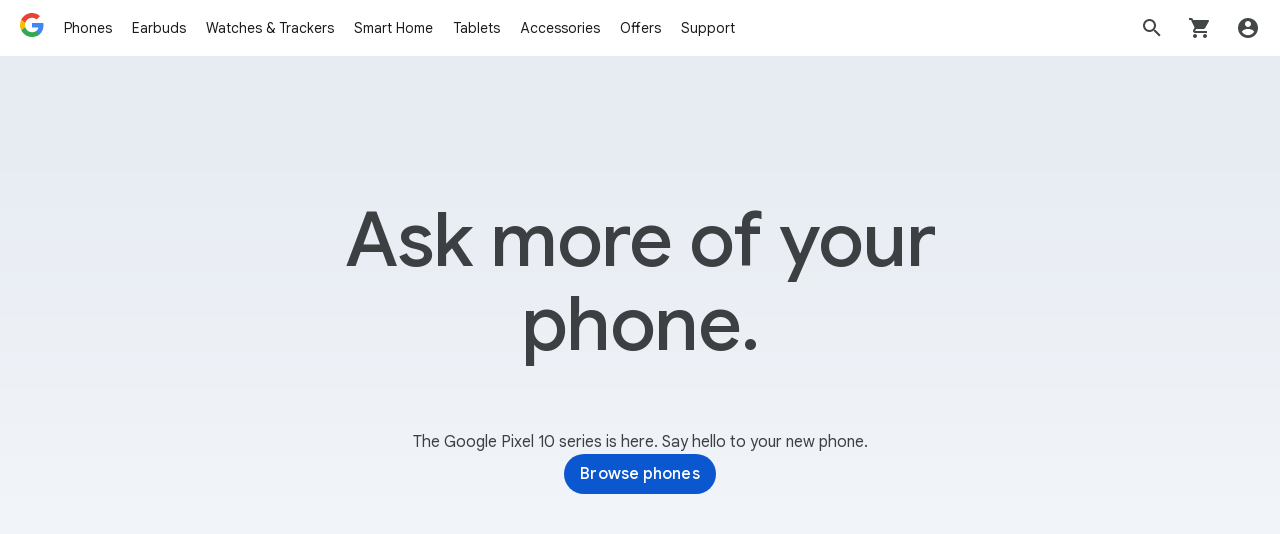

--- FILE ---
content_type: image/svg+xml
request_url: https://storage.googleapis.com/mannequin/blobs/550a13fa-1a58-4238-a7f5-10b9dcb2f0d4.svg
body_size: -310
content:
<svg fill="none" height="36" viewBox="0 0 36 36" width="36" xmlns="http://www.w3.org/2000/svg"><path d="M18.072 36l.005-18.022 16.575-9.103v18.194z" fill="#f9ab00"/><path d="M18.069 35.994V17.972L1.5 8.87V27z" fill="#f29900"/><path d="M1.5 8.872l16.569 9.104 16.58-9.104L18.181 0z" fill="#fbbc04"/></svg>